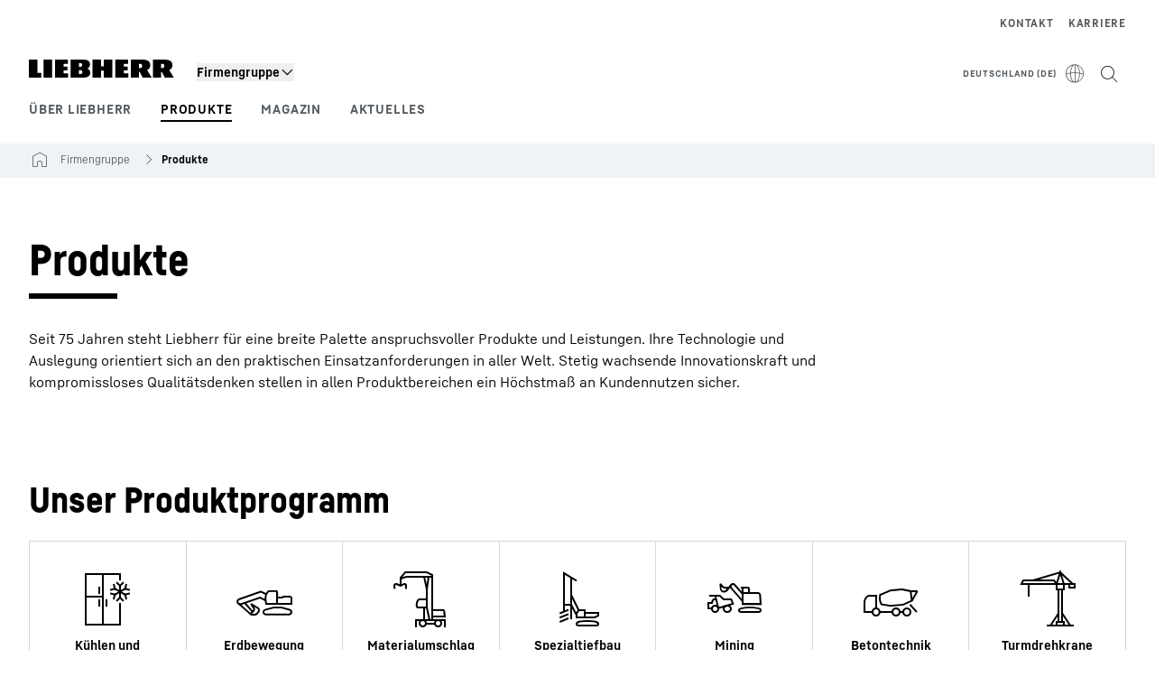

--- FILE ---
content_type: application/javascript; charset=UTF-8
request_url: https://www.liebherr.com/_next/static/chunks/90413.35c6a2a02fef88c2.js
body_size: -1852
content:
"use strict";(self.webpackChunk_N_E=self.webpackChunk_N_E||[]).push([[5922,90413],{5922:(e,t,n)=>{n.d(t,{A:()=>m});var i=n(95155),l=n(70445),a=n(70271),d=n(26102),o=n(86974),s=n(81768),c=n(79355);let m=e=>{var t,n;let{template:m}=(0,d.useApiContext)();return(0,i.jsx)(i.Fragment,{children:(e.headline||e.text||e.buttonLinkList)&&(0,i.jsxs)("div",{className:(0,s.x)("content-container-padding","lh-grid","lh-moduleheader",null!==(t=e.spacingContainer)&&void 0!==t?t:"pb-6",(0,c.m)(m)?"xl:content-container":"content-container"),"data-testid":null!==(n=e.testId)&&void 0!==n?n:"mh-container",...e.id&&{id:e.id},children:[e.headline&&(0,i.jsx)(a.A,{text:e.headline,className:(0,s.x)("col-span-4 md:col-span-8 xl:col-span-11",e.text&&"mb-4 md:mb-6"),testId:"mh-headline"}),e.text&&(0,i.jsx)(l.A,{className:(0,s.x)("col-span-4 md:col-span-7 xl:col-span-9",e.additionalTextClassNames,(0,c.m)(m)?"md:col-span-9":"md:col-span-7"),html:e.text,testId:"mh-text"}),e.buttonLinkList&&(0,i.jsx)(o.A,{className:"col-span-4 md:col-span-7 xl:col-span-9",buttonLinkList:e.buttonLinkList,colorInverted:e.colorInverted})]})})}},90413:(e,t,n)=>{n.r(t),n.d(t,{default:()=>s});var i=n(95155),l=n(26102),a=n(78737),d=n(5922),o=n(84149);let s=e=>{var t;let{url:n,isProduction:s}=(0,l.useApiContext)(),c="".concat(n.split("?")[0]),m=e=>decodeURIComponent(c).includes(decodeURIComponent(e)),r=e=>()=>{var t,n;(0,o.cx)((0,o.Uy)({text:e.name,href:null===(t=e.link)||void 0===t?void 0:t.href,uid:String(null===(n=e.link)||void 0===n?void 0:n.uid),layout:"icon"}),s)};return(0,i.jsxs)("section",{"data-testid":"pn-module",id:e.sectionUid,className:"mb-8 mt-8 md:mb-16 md:mt-16 xl:mb-24 xl:mt-24",children:[(0,i.jsx)(d.A,{headline:e.headline,text:e.text,additionalTextClassNames:"md:col-span-8"}),(0,i.jsx)("div",{className:"content-container content-container-padding",children:(0,i.jsx)(a.KQ,{children:null===(t=e.navigationItems)||void 0===t?void 0:t.map((e,t)=>{var n,l,d;return(0,i.jsx)("a",{slot:"item",href:null===(n=e.link)||void 0===n?void 0:n.href,target:null===(l=e.link)||void 0===l?void 0:l.target,onClick:r(e),children:(0,i.jsx)(a.p1,{active:(null===(d=e.link)||void 0===d?void 0:d.href)!==void 0&&m(e.link.href),iconName:e.icon,label:e.name,"data-testid":"pn-module-item"})},t)})})})]})}}}]);